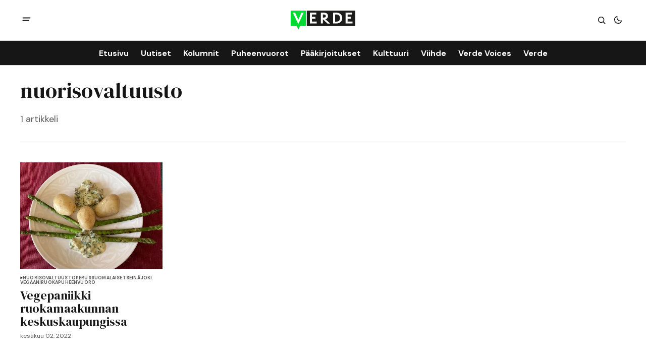

--- FILE ---
content_type: text/html; charset=utf-8
request_url: https://www.verdelehti.fi/tag/nuorisovaltuusto/
body_size: 6564
content:
<!DOCTYPE html>
<html lang="fi" data-theme="light">
    <head>

        <meta charset="utf-8" />
        <meta name="viewport" content="width=device-width, initial-scale=1" />
        
        <title>nuorisovaltuusto - Verde</title>
        <link rel="stylesheet" href="https://www.verdelehti.fi/assets/built/index.css?v=4264822eaf" />
        <link rel="preconnect" href="https://fonts.googleapis.com">
<link rel="preconnect" href="https://fonts.gstatic.com" crossorigin>

<link href="https://fonts.googleapis.com/css2?family=DM+Serif+Display&display=swap" rel="stylesheet">

<link href="https://fonts.googleapis.com/css2?family=DM+Sans:ital,opsz,wght@0,9..40,400;0,9..40,500;0,9..40,600;0,9..40,700;1,9..40,400;1,9..40,500;1,9..40,600;1,9..40,700&display=swap" rel="stylesheet">

<style>
    :root {
        --font-family-navigation: 'DM Sans', sans-serif;
        --font-family-body: 'DM Sans', sans-serif;
        --font-family-title: 'DM Serif Display', serif;
        --font-family-section-title: 'DM Sans', sans-serif;
        --font-family-post-tag: 'DM Sans', sans-serif;
        --font-family-post-excerpt: 'DM Sans', sans-serif;
        --font-family-post-info: 'DM Sans', sans-serif;
        --font-family-button: 'DM Sans', sans-serif;
        --font-family-number: 'DM Serif Display', serif;    
        
        --font-weight-title: 400;
        --font-weight-tag: 700;
        --font-weight-post-excerpt: 400;
        --font-weight-post-info: 400;
        --font-weight-navigation: 700;
        --font-weight-button: 700;
        --font-weight-section-title: 700;
        --font-weight-footer-secondary: 400;
        --font-weight-number: 400;

        --font-size-site-title-1: 30px;
        --font-size-site-title-2: 48px;
        --font-size-navigation-1: 14px;
        --font-size-navigation-2: 16px;
        --font-size-button: 12px;
        --font-size-section-title: 12px;
        --font-size-tag: 9px;
        --font-size-post-title: 18px;
        --font-size-post-title-no-img: 18px;
        --font-size-main-post-title: 24px;
        --font-size-main-post-title-no-feat: 24px;
        --font-size-main-post-excerpt: 20px;
        --font-size-latest-post-title: 18px;
        --font-size-post-info: 12px;
        --font-size-number: 50px;
        --font-size-cta-text: 16px;
        --font-size-post-page-title: 46px;
        --font-size-post-page-excerpt: 20px;

        --line-height-site-title-1: 100%;
        --line-height-site-title-2: 100%;
        --line-height-navigation-1: 100%;
        --line-height-navigation-2: 110%;
        --line-height-button-1: 110%;
        --line-height-button-2: 120%;
        --line-height-tag: 100%;
        --line-height-post-title: 110%;
        --line-height-main-post-title: 110%;
        --line-height-main-post-excerpt: 140%;
        --line-height-latest-post-title: 110%;
        --line-height-post-info: 110%;
        --line-height-section-title: 120%;
        --line-height-number: 90%;
        --line-height-cta-text: 130%;

        --letter-spacing-title: 0;
        --letter-spacing-button: -0.02em; 
        --letter-spacing-tag: 0.02em; 
        --letter-spacing-section-title: 0.02em;
        --letter-spacing-number: -0.04em;

        --text-transform-navigation: unset;
        --text-transform-tags: uppercase;
        --text-transform-button: uppercase;
        --text-transform-section-title: uppercase;
        --text-transform-footer-link: uppercase;

        --edit-billing-btn-padding--loading: 4.5px 54.5px;
    }
</style>






        
    <style>
        :root {
            --border-radius-buttons: 2px;
            --border-radius-images: 0;
            --border-radius-elements: 2px;
        }
    </style>


        <style>
            :root {
                --accent-color: #00da33;
                        --header-height: -50px;
                
            }
            :root[data-theme='light']{
                --color-social-bg-icon: #00da33;
            }
            :root[data-theme='dark']{
                --color-social-bg-icon: #fff;
            }
        </style>

        <script>
            const rootElem = document.querySelector("html[data-theme]");

            const detectSystemTheme = () => {
                if (window.matchMedia("(prefers-color-scheme: dark)").matches) {
                    rootElem.setAttribute("data-theme", "dark");
                } else {
                    rootElem.setAttribute("data-theme", "light");
                }
            };

            const initTheme = () => {
                const localStoragePref = localStorage.getItem("data-theme");

                if (localStoragePref) {
                    rootElem.setAttribute("data-theme", localStoragePref);
                } else {
                    detectSystemTheme();
                }
            };

            initTheme();

            window
                .matchMedia("(prefers-color-scheme: dark)")
                .addEventListener("change", () => {
                    if (window.matchMedia("(prefers-color-scheme: dark)").matches) {
                        rootElem.setAttribute("data-theme", "dark");
                    } else {
                        rootElem.setAttribute("data-theme", "light");
                    }
                });
        </script>
        
        <script src="https://www.verdelehti.fi/assets/built/index.js?v=4264822eaf" defer></script>

        <script defer src="https://cloud.umami.is/script.js" data-website-id="76f0063a-c66e-41a6-910d-29fedc3c988a"></script>
        
        <link rel="icon" href="https://www.verdelehti.fi/content/images/size/w256h256/2024/05/verde_nelio-.png" type="image/png">
    <link rel="canonical" href="https://www.verdelehti.fi/tag/nuorisovaltuusto/">
    <meta name="referrer" content="no-referrer-when-downgrade">
    
    <meta property="og:site_name" content="Verde">
    <meta property="og:type" content="website">
    <meta property="og:title" content="nuorisovaltuusto - Verde">
    <meta property="og:url" content="https://www.verdelehti.fi/tag/nuorisovaltuusto/">
    <meta property="og:image" content="https://static.ghost.org/v5.0.0/images/publication-cover.jpg">
    <meta property="article:publisher" content="https://www.facebook.com/verdelehti">
    <meta name="twitter:card" content="summary_large_image">
    <meta name="twitter:title" content="nuorisovaltuusto - Verde">
    <meta name="twitter:url" content="https://www.verdelehti.fi/tag/nuorisovaltuusto/">
    <meta name="twitter:image" content="https://static.ghost.org/v5.0.0/images/publication-cover.jpg">
    <meta name="twitter:site" content="@Verdelehti">
    <meta property="og:image:width" content="1200">
    <meta property="og:image:height" content="840">
    
    <script type="application/ld+json">
{
    "@context": "https://schema.org",
    "@type": "Series",
    "publisher": {
        "@type": "Organization",
        "name": "Verde",
        "url": "https://www.verdelehti.fi/",
        "logo": {
            "@type": "ImageObject",
            "url": "https://www.verdelehti.fi/content/images/2024/05/Verde_1-2.svg"
        }
    },
    "url": "https://www.verdelehti.fi/tag/nuorisovaltuusto/",
    "name": "nuorisovaltuusto",
    "mainEntityOfPage": "https://www.verdelehti.fi/tag/nuorisovaltuusto/"
}
    </script>

    <meta name="generator" content="Ghost 6.13">
    <link rel="alternate" type="application/rss+xml" title="Verde" href="https://www.verdelehti.fi/rss/">
    <script defer src="https://cdn.jsdelivr.net/ghost/portal@~2.56/umd/portal.min.js" data-i18n="true" data-ghost="https://www.verdelehti.fi/" data-key="506f44785fd3d54fa44e51c099" data-api="https://verde.ghost.io/ghost/api/content/" data-locale="fi" crossorigin="anonymous"></script><style id="gh-members-styles">.gh-post-upgrade-cta-content,
.gh-post-upgrade-cta {
    display: flex;
    flex-direction: column;
    align-items: center;
    font-family: -apple-system, BlinkMacSystemFont, 'Segoe UI', Roboto, Oxygen, Ubuntu, Cantarell, 'Open Sans', 'Helvetica Neue', sans-serif;
    text-align: center;
    width: 100%;
    color: #ffffff;
    font-size: 16px;
}

.gh-post-upgrade-cta-content {
    border-radius: 8px;
    padding: 40px 4vw;
}

.gh-post-upgrade-cta h2 {
    color: #ffffff;
    font-size: 28px;
    letter-spacing: -0.2px;
    margin: 0;
    padding: 0;
}

.gh-post-upgrade-cta p {
    margin: 20px 0 0;
    padding: 0;
}

.gh-post-upgrade-cta small {
    font-size: 16px;
    letter-spacing: -0.2px;
}

.gh-post-upgrade-cta a {
    color: #ffffff;
    cursor: pointer;
    font-weight: 500;
    box-shadow: none;
    text-decoration: underline;
}

.gh-post-upgrade-cta a:hover {
    color: #ffffff;
    opacity: 0.8;
    box-shadow: none;
    text-decoration: underline;
}

.gh-post-upgrade-cta a.gh-btn {
    display: block;
    background: #ffffff;
    text-decoration: none;
    margin: 28px 0 0;
    padding: 8px 18px;
    border-radius: 4px;
    font-size: 16px;
    font-weight: 600;
}

.gh-post-upgrade-cta a.gh-btn:hover {
    opacity: 0.92;
}</style><script async src="https://js.stripe.com/v3/"></script>
    <script defer src="https://cdn.jsdelivr.net/ghost/sodo-search@~1.8/umd/sodo-search.min.js" data-key="506f44785fd3d54fa44e51c099" data-styles="https://cdn.jsdelivr.net/ghost/sodo-search@~1.8/umd/main.css" data-sodo-search="https://verde.ghost.io/" data-locale="fi" crossorigin="anonymous"></script>
    
    <link href="https://www.verdelehti.fi/webmentions/receive/" rel="webmention">
    <script defer src="/public/cards.min.js?v=4264822eaf"></script>
    <link rel="stylesheet" type="text/css" href="/public/cards.min.css?v=4264822eaf">
    <script defer src="/public/comment-counts.min.js?v=4264822eaf" data-ghost-comments-counts-api="https://www.verdelehti.fi/members/api/comments/counts/"></script>
    <script defer src="/public/member-attribution.min.js?v=4264822eaf"></script>
    <script defer src="/public/ghost-stats.min.js?v=4264822eaf" data-stringify-payload="false" data-datasource="analytics_events" data-storage="localStorage" data-host="https://www.verdelehti.fi/.ghost/analytics/api/v1/page_hit"  tb_site_uuid="ee6da6b1-f7ea-40b6-9201-89b875a88ccb" tb_post_uuid="undefined" tb_post_type="null" tb_member_uuid="undefined" tb_member_status="undefined"></script><style>:root {--ghost-accent-color: #00da33;}</style>
    <style type="text/css">
  /* Otsikoiden tavutus kuntoon. */
  h1 {
    hyphens: manual;
  }
  h2 {
    hyphens: manual;
  }
  h3 {
    hyphens: manual;
  }
  /* Keskitetään kuvatekstit. */
  .gh-post-page__content .kg-gallery-card figcaption {
    text-align: center;
}
  /* SVG-otsikolle eksplisiittinen leveys */
  .gh-header--type-2 .gh-site-logo {
    position: absolute;
    left: 50%;
    transform: translateX(-50%);
    width: 10%;
}
</style>
<!-- Google tag (gtag.js) -->
<script async src="https://www.googletagmanager.com/gtag/js?id=G-R5WSQ9HRFB"></script>
<script>
  window.dataLayer = window.dataLayer || [];
  function gtag(){dataLayer.push(arguments);}
  gtag('js', new Date());

  gtag('config', 'G-R5WSQ9HRFB');
</script>

<script defer="defer" data-domain="verdelehti.fi" src="https://plausible.io/js/script.file-downloads.hash.outbound-links.pageview-props.revenue.tagged-events.js"></script>

<script>window.plausible = window.plausible || function() { (window.plausible.q = window.plausible.q || []).push(arguments) }</script>

    </head>
    <body class="tag-template tag-nuorisovaltuusto">
        <div class="gh-viewport">
                <header class="gh-header gh-header--type-2">
        <div class="gh-container gh-header-container gh-header--top">
            <button class="gh-burger-btn" aria-label="open mobile menu button" id="open-mobile-menu">
                <svg width="25" height="25" viewBox="0 0 25 25" fill="#161616" xmlns="http://www.w3.org/2000/svg">
<g>
<path fill-rule="evenodd" clip-rule="evenodd" d="M5.5 8.5C4.94772 8.5 4.5 8.94772 4.5 9.5C4.5 10.0523 4.94772 10.5 5.5 10.5H19.5C20.0523 10.5 20.5 10.0523 20.5 9.5C20.5 8.94772 20.0523 8.5 19.5 8.5H5.5ZM5.5 13.5C4.94772 13.5 4.5 13.9477 4.5 14.5C4.5 15.0523 4.94772 15.5 5.5 15.5H16.5C17.0523 15.5 17.5 15.0523 17.5 14.5C17.5 13.9477 17.0523 13.5 16.5 13.5H5.5Z"/>
</g>
</svg>
            </button>

            <a class="gh-site-logo gh-site-logo-has-DM-logo" href="https://www.verdelehti.fi" aria-label="Verde logo and home page link">
                        <img src="/content/images/2024/04/Verde_logoversiot_small_1_web-1.png" alt="Verde icon" class="gh-site-logo-img-dark-mode">
                        <img src="/content/images/2024/05/Verde_1-2.svg" alt="Verde icon" class="gh-site-logo-img">
            </a>

            <div class="gh-header__options">
                <button class="gh-search" title="Search button" aria-label="Search button" data-ghost-search><svg width="24" height="24" viewBox="0 0 24 24" fill="#161616" xmlns="http://www.w3.org/2000/svg">
<g>
<path fill-rule="evenodd" clip-rule="evenodd" d="M6.80617 6.80617C7.96263 5.6497 9.53114 5 11.1666 5C12.8021 5 14.3706 5.6497 15.5271 6.80617C16.6836 7.96263 17.3333 9.53114 17.3333 11.1666C17.3333 12.5501 16.8684 13.8857 16.0251 14.9644L19.2803 18.2197C19.5732 18.5126 19.5732 18.9874 19.2803 19.2803C18.9874 19.5732 18.5126 19.5732 18.2197 19.2803L14.9644 16.0251C13.8857 16.8684 12.5501 17.3333 11.1666 17.3333C9.53114 17.3333 7.96263 16.6836 6.80617 15.5271C5.6497 14.3706 5 12.8021 5 11.1666C5 9.53114 5.6497 7.96263 6.80617 6.80617ZM11.1666 6.5C9.92897 6.5 8.74199 6.99166 7.86683 7.86683C6.99166 8.74199 6.5 9.92897 6.5 11.1666C6.5 12.4043 6.99166 13.5913 7.86683 14.4664C8.74199 15.3416 9.92897 15.8333 11.1666 15.8333C12.4043 15.8333 13.5913 15.3416 14.4664 14.4664C15.3416 13.5913 15.8333 12.4043 15.8333 11.1666C15.8333 9.92897 15.3416 8.74199 14.4664 7.86683C13.5913 6.99166 12.4043 6.5 11.1666 6.5Z"/>
</g>
</svg>
</button>
                <button class="gh-switch-btn" aria-label="Switch theme button" type="button">
                    <svg
    width="24"
    height="24"
    viewBox="-2 -1 21 21"
    fill="none"
    xmlns="http://www.w3.org/2000/svg"
    class="gh-moon-icon"
    stroke="#161616"
>
    <path
        d="M15 10.6498C14.4361 10.8208 13.8378 10.9128 13.218 10.9128C9.83172 10.9128 7.0866 8.16764 7.0866 4.78131C7.0866 4.16179 7.17848 3.56372 7.34936 3C4.8322 3.76338 3 6.10197 3 8.86851C3 12.2548 5.74511 15 9.13138 15C11.8981 15 14.2369 13.1674 15 10.6498Z"
        stroke-width="1.3"
        stroke-linejoin="round"
    />
</svg>                    <svg
    width="24"
    height="24"
    viewBox="-2 -1.5 22 21"
    fill="none"
    xmlns="http://www.w3.org/2000/svg"
    class="gh-sun-icon"
>
    <path
        d="M8.99999 2.2966V1.80005M8.99999 16.2001V15.7035M15.7034 9.00005H16.2M1.79999 9.00005H2.29654M13.7405 4.26005L14.0916 3.90894M3.90836 14.0912L4.25947 13.7401M13.7405 13.74L14.0916 14.0912M3.90836 3.9089L4.25947 4.26002M12.9627 8.97289C12.9627 11.1668 11.1842 12.9453 8.99029 12.9453C6.79639 12.9453 5.01788 11.1668 5.01788 8.97289C5.01788 6.77899 6.79639 5.00048 8.99029 5.00048C11.1842 5.00048 12.9627 6.77899 12.9627 8.97289Z"
        stroke="#FFF"
        stroke-width="1.3"
        stroke-linecap="round"
    />
</svg>                </button>
            </div>
        </div>

        <div class="gh-header-container gh-header--bottom" >
                <nav class="gh-nav">
        <ul class="gh-nav-menu">
                    <li class="gh-nav-list-item nav-etusivu"><a href="https://www.verdelehti.fi/" class="gh-nav-menu-item" aria-label="Etusivu navigation link" ><span>Etusivu</span></a></li>
                    <li class="gh-nav-list-item nav-uutiset"><a href="https://www.verdelehti.fi/tag/uutinen/" class="gh-nav-menu-item" aria-label="Uutiset navigation link" ><span>Uutiset</span></a></li>
                    <li class="gh-nav-list-item nav-kolumnit"><a href="https://www.verdelehti.fi/tag/kolumni/" class="gh-nav-menu-item" aria-label="Kolumnit navigation link" ><span>Kolumnit</span></a></li>
                    <li class="gh-nav-list-item nav-puheenvuorot"><a href="https://www.verdelehti.fi/tag/puheenvuoro/" class="gh-nav-menu-item" aria-label="Puheenvuorot navigation link" ><span>Puheenvuorot</span></a></li>
                    <li class="gh-nav-list-item nav-paakirjoitukset"><a href="https://www.verdelehti.fi/tag/paakirjoitus/" class="gh-nav-menu-item" aria-label="Pääkirjoitukset navigation link" ><span>Pääkirjoitukset</span></a></li>
                    <li class="gh-nav-list-item nav-kulttuuri"><a href="https://www.verdelehti.fi/tag/kulttuuri/" class="gh-nav-menu-item" aria-label="Kulttuuri navigation link" ><span>Kulttuuri</span></a></li>
                    <li class="gh-nav-list-item nav-viihde"><a href="https://www.verdelehti.fi/tag/viihde/" class="gh-nav-menu-item" aria-label="Viihde navigation link" ><span>Viihde</span></a></li>
                    <li class="gh-nav-list-item nav-verde-voices"><a href="https://www.verdelehti.fi/tag/in-english/" class="gh-nav-menu-item" aria-label="Verde Voices navigation link" ><span>Verde Voices</span></a></li>
                    <li class="gh-nav-list-item nav-verde"><a href="https://www.verdelehti.fi/tietoa-verdesta/" class="gh-nav-menu-item" aria-label="Verde navigation link" ><span>Verde</span></a></li>
        </ul>
    </nav>

        </div>

            <div class="gh-mobile-menu">
            <button class="gh-burger-btn gh-burger-btn--close" aria-label="close mobile menu button" id="close-mobile-menu">
                <svg width="24" height="24" viewBox="0 0 24 24" fill="none" xmlns="http://www.w3.org/2000/svg">
<g>
<path d="M6.40002 18.6538L5.34619 17.6L10.9462 12L5.34619 6.40002L6.40002 5.34619L12 10.9462L17.6 5.34619L18.6538 6.40002L13.0538 12L18.6538 17.6L17.6 18.6538L12 13.0538L6.40002 18.6538Z"/>
</g>
</svg>
            </button>
        <div class="gh-mobile-menu__top gh-mobile-menu__top--subscribe">
                <nav class="gh-nav">
        <ul class="gh-nav-menu">
                    <li class="gh-nav-list-item nav-etusivu"><a href="https://www.verdelehti.fi/" class="gh-nav-menu-item" aria-label="Etusivu navigation link"><span>Etusivu</span></a></li>
                    <li class="gh-nav-list-item nav-uutiset"><a href="https://www.verdelehti.fi/tag/uutinen/" class="gh-nav-menu-item" aria-label="Uutiset navigation link"><span>Uutiset</span></a></li>
                    <li class="gh-nav-list-item nav-kolumnit"><a href="https://www.verdelehti.fi/tag/kolumni/" class="gh-nav-menu-item" aria-label="Kolumnit navigation link"><span>Kolumnit</span></a></li>
                    <li class="gh-nav-list-item nav-puheenvuorot"><a href="https://www.verdelehti.fi/tag/puheenvuoro/" class="gh-nav-menu-item" aria-label="Puheenvuorot navigation link"><span>Puheenvuorot</span></a></li>
                    <li class="gh-nav-list-item nav-paakirjoitukset"><a href="https://www.verdelehti.fi/tag/paakirjoitus/" class="gh-nav-menu-item" aria-label="Pääkirjoitukset navigation link"><span>Pääkirjoitukset</span></a></li>
                    <li class="gh-nav-list-item nav-kulttuuri"><a href="https://www.verdelehti.fi/tag/kulttuuri/" class="gh-nav-menu-item" aria-label="Kulttuuri navigation link"><span>Kulttuuri</span></a></li>
                    <li class="gh-nav-list-item nav-viihde"><a href="https://www.verdelehti.fi/tag/viihde/" class="gh-nav-menu-item" aria-label="Viihde navigation link"><span>Viihde</span></a></li>
                    <li class="gh-nav-list-item nav-verde-voices"><a href="https://www.verdelehti.fi/tag/in-english/" class="gh-nav-menu-item" aria-label="Verde Voices navigation link"><span>Verde Voices</span></a></li>
                    <li class="gh-nav-list-item nav-verde"><a href="https://www.verdelehti.fi/tietoa-verdesta/" class="gh-nav-menu-item" aria-label="Verde navigation link"><span>Verde</span></a></li>
        </ul>
    </nav>

                    <a class="gh-nav-menu-item--hide gh-mobile-account-btn gh-accent-button" href="https://www.verdelehti.fi/signin" aria-label="Sign in"><span>Sign in</span></a>
                <ul class="gh-sub-nav">
            <li class="nav-tietosuoja"><a href="https://www.verdelehti.fi/tietosuoja/" class="gh-sub-nav-menu-item" aria-label="Tietosuoja navigation link">Tietosuoja</a></li>
            <li class="nav-verde-voices"><a href="https://www.verdelehti.fi/verde-voices/" class="gh-sub-nav-menu-item" aria-label="Verde Voices navigation link">Verde Voices</a></li>
    </ul>

        </div>
        <div class="gh-mobile-bottom">
            
<div class="gh-social-icons">
        <a class="gh-social-icons-link" href=https://www.facebook.com/verdelehti target="_blank" rel="noopener noreferrer" aria-label="Verde facebook link"><svg width="26" height="26" viewBox="1 1 24 24" fill="#00da33" xmlns="http://www.w3.org/2000/svg">
    <g>
        <path
            d="M13.0596 3.25C7.6419 3.25 3.25 7.6419 3.25 13.0596C3.25 17.9559 6.83722 22.0141 11.5269 22.75V15.8952H9.03612V13.0596H11.5269V10.8984C11.5269 8.43989 12.9913 7.08187 15.232 7.08187C16.3053 7.08187 17.4279 7.27346 17.4279 7.27346V9.68755H16.1909C14.9724 9.68755 14.5924 10.4437 14.5924 11.2195V13.0596H17.313L16.8781 15.8952H14.5924V22.75C19.2819 22.0141 22.8692 17.9559 22.8692 13.0596C22.8692 7.6419 18.4773 3.25 13.0596 3.25Z" />
    </g>
</svg></a>
        <a class="gh-social-icons-link" href=https://x.com/Verdelehti target="_blank" rel="noopener noreferrer" aria-label="Verde twitter link"><svg width="26" height="26" viewBox="0 0 26 26" fill="#00da33" xmlns="http://www.w3.org/2000/svg">
<g>
<path d="M9.69583 3.25H3.25L10.8569 13.3925L3.66433 21.6666H6.10456L11.9871 14.8995L17.0625 21.6667H23.5083L15.5815 11.0976L22.4034 3.25H19.9632L14.4513 9.59066L9.69583 3.25ZM17.9833 19.825L6.93333 5.09167H8.775L19.825 19.825H17.9833Z"/>
</g>
</svg>
</a>
</div>        </div>
    </div>
<div class="gh-mobile-overlay gh-mobile-overlay--close"></div>
    </header>
            
            
<main class="gh-archive-page gh-category-page gh-container">
    <div class="gh-archive-page-header">
        <div class="gh-archive-page-header-main">
            <h1 class="gh-archive-page-title">nuorisovaltuusto</h1>
            <p class="gh-archive-page-excerpt">
                1 artikkeli
            </p>
        </div>
    </div>
    <div class="gh-archive-page-posts-feed-wrapper gh-archive-feed-wrapper">
        <div class="gh-archive-page-posts-feed gh-posts-feed">
            <div class="gh-archive-page-post gh-posts-feed-post">
                <a href=/2022/06/02/vegepaniikki-ruokamaakunnan-keskuskaupungissa/ class="gh-archive-page-post-image-wrapper-link">
                    <picture>
                        <source srcset="/content/images/size/w1000/format/webp/wordpress/2022/06/vegaaniruoka-kuva-Hannu-Tuominen.jpg 1000w, /content/images/size/w800/format/webp/wordpress/2022/06/vegaaniruoka-kuva-Hannu-Tuominen.jpg 800w, /content/images/size/w600/format/webp/wordpress/2022/06/vegaaniruoka-kuva-Hannu-Tuominen.jpg 600w, /content/images/size/w500/format/webp/wordpress/2022/06/vegaaniruoka-kuva-Hannu-Tuominen.jpg 500w"
                            sizes="(max-width: 550px) 100vw, (max-width: 900px) 48vw, (max-width: 1250px) 31vw, (max-width: 1480px) 22vw, (min-width: 1481px) 332px"
                            type="image/webp">
                        <img class="gh-archive-page-post-image" srcset="/content/images/size/w1000/wordpress/2022/06/vegaaniruoka-kuva-Hannu-Tuominen.jpg 1000w, /content/images/size/w800/wordpress/2022/06/vegaaniruoka-kuva-Hannu-Tuominen.jpg 800w, /content/images/size/w600/wordpress/2022/06/vegaaniruoka-kuva-Hannu-Tuominen.jpg 600w, /content/images/size/w500/wordpress/2022/06/vegaaniruoka-kuva-Hannu-Tuominen.jpg 500w"
                            sizes="(max-width: 550px) 100vw, (max-width: 900px) 48vw, (max-width: 1250px) 31vw, (max-width: 1480px) 22vw, (min-width: 1481px) 332px"
                            src="/content/images/size/w1000/wordpress/2022/06/vegaaniruoka-kuva-Hannu-Tuominen.jpg" alt="Vegepaniikki ruokamaakunnan keskuskaupungissa post image" />
                    </picture>
                </a>
                <div class="gh-archive-page-post-content">
                    
        <div class="gh-tags-wrapper">
        <svg width="5" height="8" viewBox="0 0 5 6" fill="#161616" xmlns="http://www.w3.org/2000/svg">
    <path d="M5 3L0.5 5.59808V0.401924L5 3Z" />
</svg>     <a href="/tag/nuorisovaltuusto/" class="gh-tag-link"  aria-label="nuorisovaltuusto">nuorisovaltuusto</a>



     <a href="/tag/perussuomalaiset/" class="gh-tag-link"  aria-label="perussuomalaiset">perussuomalaiset</a>



     <a href="/tag/seinajoki/" class="gh-tag-link"  aria-label="Seinäjoki">Seinäjoki</a>



     <a href="/tag/vegaaniruoka/" class="gh-tag-link"  aria-label="vegaaniruoka">vegaaniruoka</a>



     <a href="/tag/puheenvuoro/" class="gh-tag-link"  aria-label="Puheenvuoro">Puheenvuoro</a>

        </div>

                    <div class="gh-archive-page-post-content-main">
                        <h2 class="gh-archive-page-post-title">
                            <a class="gh-archive-page-post-title-link" href="/2022/06/02/vegepaniikki-ruokamaakunnan-keskuskaupungissa/" aria-label="post title">
                                Vegepaniikki ruokamaakunnan keskuskaupungissa
                            </a>
                        </h2>
                        <div class="gh-post-info">

    <time class="gh-post-info__date" datetime="2022-06-02">
        kesäkuu 02, 2022
    </time>
</div>                    </div>
                </div>
            </div>
        </div>
        <a rel="next" name="loadMore" class="gh-load-more-button"
    aria-label="Lataa lisää">
    Lataa lisää
</a>    </div>
</main>

                <footer class="gh-footer gh-footer--default-bg">
        <div class="gh-container">
            <div class="gh-footer-top">
            </div>

            <div class="gh-footer-bottom">
                <a class="gh-site-logo gh-site-logo-has-DM-logo" href="https://www.verdelehti.fi"
                    aria-label="Verde logo and home page link">
                    <img src="/content/images/2024/04/Verde_logoversiot_small_1_web-1.png" alt="Verde icon" class="gh-site-logo-img-dark-mode">
                </a>
                <div class="gh-footer-bottom__legal">
                    Itsenäinen verkkomedia vihreästi ajatteleville. Faktat ja kestävä kehitys edellä, ilman klikkiotsikoita tai maksumuureja.
                </div>
                    <ul class="gh-sub-nav">
            <li class="nav-tietosuoja"><a href="https://www.verdelehti.fi/tietosuoja/" class="gh-sub-nav-menu-item" aria-label="Tietosuoja navigation link">Tietosuoja</a></li>
            <li class="nav-verde-voices"><a href="https://www.verdelehti.fi/verde-voices/" class="gh-sub-nav-menu-item" aria-label="Verde Voices navigation link">Verde Voices</a></li>
    </ul>

                <div class="gh-footer-bottom__wrapper">
                    <a class="gh-subscribe-button gh-subscribe-button--footer" href="https://www.verdelehti.fi/subscribe"
                        aria-label="Tilaa"><span>Tilaa</span></a>
                    
<div class="gh-social-icons">
        <a class="gh-social-icons-link" href=https://www.facebook.com/verdelehti target="_blank" rel="noopener noreferrer" aria-label="Verde facebook link"><svg width="26" height="26" viewBox="1 1 24 24" fill="#00da33" xmlns="http://www.w3.org/2000/svg">
    <g>
        <path
            d="M13.0596 3.25C7.6419 3.25 3.25 7.6419 3.25 13.0596C3.25 17.9559 6.83722 22.0141 11.5269 22.75V15.8952H9.03612V13.0596H11.5269V10.8984C11.5269 8.43989 12.9913 7.08187 15.232 7.08187C16.3053 7.08187 17.4279 7.27346 17.4279 7.27346V9.68755H16.1909C14.9724 9.68755 14.5924 10.4437 14.5924 11.2195V13.0596H17.313L16.8781 15.8952H14.5924V22.75C19.2819 22.0141 22.8692 17.9559 22.8692 13.0596C22.8692 7.6419 18.4773 3.25 13.0596 3.25Z" />
    </g>
</svg></a>
        <a class="gh-social-icons-link" href=https://x.com/Verdelehti target="_blank" rel="noopener noreferrer" aria-label="Verde twitter link"><svg width="26" height="26" viewBox="0 0 26 26" fill="#00da33" xmlns="http://www.w3.org/2000/svg">
<g>
<path d="M9.69583 3.25H3.25L10.8569 13.3925L3.66433 21.6666H6.10456L11.9871 14.8995L17.0625 21.6667H23.5083L15.5815 11.0976L22.4034 3.25H19.9632L14.4513 9.59066L9.69583 3.25ZM17.9833 19.825L6.93333 5.09167H8.775L19.825 19.825H17.9833Z"/>
</g>
</svg>
</a>
</div>                </div>
            </div>
        </div>
    </footer>

        </div>

        

        <button class="gh-scroll-top-btn" type="button" title="Scroll page to the top button" aria-label="Scroll page to the top button">
            <svg class="gh-scroll-top-arrow" xmlns="http://www.w3.org/2000/svg" width="32" height="32" viewBox="0 0 32 32"
                fill="none">
                <path d="M9.59998 19.2L16 12.8L22.4 19.2" stroke="#000" stroke-width="2" stroke-linecap="round"
                    stroke-linejoin="round" />
            </svg>
            <svg class="gh-scroll-top-progress" width="100%" height="100%" viewBox="-1 -1 102 102">
                <path d="M50,1 a49,49 0 0,1 0,98 a49,49 0 0,1 0,-98" />
            </svg>
        </button>
    
    </body>
</html>

--- FILE ---
content_type: image/svg+xml
request_url: https://www.verdelehti.fi/content/images/2024/05/Verde_1-2.svg
body_size: 379
content:
<?xml version="1.0" encoding="UTF-8"?><svg id="Layer_1" xmlns="http://www.w3.org/2000/svg" xmlns:xlink="http://www.w3.org/1999/xlink" viewBox="0 0 843.62 246.82"><defs><style>.cls-1{fill:#00da33;}.cls-1,.cls-2,.cls-3,.cls-4{stroke-width:0px;}.cls-5{clip-path:url(#clippath);}.cls-2{fill:none;}.cls-3{fill:#1d1d1b;}.cls-6{clip-path:url(#clippath-1);}.cls-4{fill:#fff;}</style><clipPath id="clippath"><rect class="cls-2" width="843.62" height="246.82"/></clipPath><clipPath id="clippath-1"><rect class="cls-2" width="843.62" height="246.82"/></clipPath></defs><polygon class="cls-1" points="0 0 0 199.35 75.8 199.35 102.13 246.82 121.01 199.35 198.67 199.35 198.67 0 0 0"/><rect class="cls-3" x="209.56" y="0" width="634.06" height="199.35"/><polygon class="cls-4" points="806.87 167.8 806.87 143.7 743.56 143.7 743.56 105.22 789.88 105.22 789.88 81.13 743.56 81.13 743.56 50.68 801.08 50.68 801.08 26.78 717.03 26.78 717.03 167.8 806.87 167.8"/><g class="cls-5"><path class="cls-4" d="M579.45,143.89V50.68h19.8c26.71,0,45.01,19.24,45.01,46.13,0,34.37-22.23,47.07-48.38,47.07h-16.44ZM591.4,167.98c49.12,0,81.25-25.59,81.25-70.6s-34.37-70.79-76.77-70.79h-42.96v141.39h38.48Z"/></g><polygon class="cls-4" points="339.51 167.8 339.51 143.7 276.19 143.7 276.19 105.22 322.51 105.22 322.51 81.13 276.19 81.13 276.19 50.68 333.72 50.68 333.72 26.78 249.67 26.78 249.67 167.8 339.51 167.8"/><g class="cls-6"><path class="cls-3" d="M420.56,91.22v-40.53h9.71c20.17,0,28.58,7.84,28.58,19.61,0,14.01-9.34,20.92-29.32,20.92h-8.96ZM516.07,167.98l-63.2-55.1c18.49-4.67,33.99-16.06,33.99-42.77,0-38.1-36.42-43.52-63.69-43.52h-29.14v141.39h26.52v-52.67h2.8l58.13,54.71,34.57-2.04Z"/><path class="cls-4" d="M420.56,91.22v-40.53h9.71c20.17,0,28.58,7.84,28.58,19.61,0,14.01-9.34,20.92-29.32,20.92h-8.96ZM516.07,167.98l-63.2-55.1c18.49-4.67,33.99-16.06,33.99-42.77,0-38.1-36.42-43.52-63.69-43.52h-29.14v141.39h26.52v-52.67h2.8l58.13,54.71,34.57-2.04Z"/></g><polygon class="cls-4" points="98.49 175.83 169.28 26.59 139.59 26.59 99.05 120.35 56.84 26.59 27.14 26.59 98.49 175.83"/></svg>